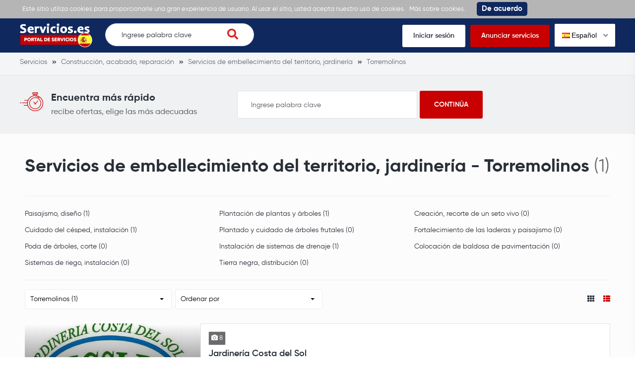

--- FILE ---
content_type: text/html; charset=UTF-8
request_url: https://servicios.es/servicios-de-embellecimiento-del-territorio-jardineria/torremolinos
body_size: 7787
content:
<!DOCTYPE html>
<html xmlns="http://www.w3.org/1999/xhtml" lang="es-ES" data-lang="es">
<head>
<meta charset="utf-8" />
<!--
!
! .d8888b   .d88b.  .d88888 888    888 888 .d8888b 888 .d88b.   .d8888b       .d88b.  .d8888b
! 88K      d88  88b d88     888    888 888 88K     888 d88""88b 88K          d88  88b 88K
! "Y8888b. 8888888  888     888    888 888 88K     888 888  888 "Y8888b.     8888888  "Y8888b.
!     X88  Y88      888     .88b  d88. 888 88K     888 Y88..88P      X88 d8b Y88           X88
!  88888P' "Y88888  888       Y8888P   888 'd8888P 888  "Y88P"  88888P'  Y8P "Y88888   88888P'
!
! ¿Eres programador? Coloque su anuncio aqu: https://servicios.es//programador	
-->
<title>Servicios de embellecimiento del territorio, jardinería Torremolinos los mejores anuncios en España - Servicios.es</title>
<meta name="description" content="Servicios de embellecimiento del territorio, jardinería Torremolinos. Servicios.es - anuncios recientes sobre Servicios de embellecimiento del territorio, jardinería.">
<meta name="viewport" content="width=device-width, initial-scale=1">
<meta property="fb:app_id" content="487093208554187" />
<meta property="og:image" content="https://s.servicios.es/images/og-logo.png">
<meta property="og:image:width" content="1200" />
<meta property="og:image:height" content="630" />
<meta property="og:title" content="Servicios de embellecimiento del territorio, jardinería Torremolinos los mejores anuncios en España - Servicios.es" />
<meta property="og:type" content="website" />
<meta property="og:description" content="Servicios de embellecimiento del territorio, jardinería Torremolinos. Servicios.es - anuncios recientes sobre Servicios de embellecimiento del territorio, jardinería." />
<meta property="og:url" content="https://servicios.es/servicios-de-embellecimiento-del-territorio-jardineria/torremolinos">
<link rel="icon" href="https://s.servicios.es/images/favicon.ico" type="image/x-icon" />
<link rel="icon" href="https://s.servicios.es/images/favicon.png" type="image/png" />
<link rel="apple-touch-icon" href="https://s.servicios.es/images/iphone.png">
<link rel="apple-touch-icon" sizes="120x120" href="https://s.servicios.es/images/iphone-retina.png">
<link rel="apple-touch-icon" sizes="76x76" href="https://s.servicios.es/images/ipad.png">
<link rel="apple-touch-icon" sizes="152x152" href="https://s.servicios.es/images/ipad-retina.png">
<link rel="stylesheet" type="text/css" href="https://s.servicios.es/flags/flags.css" />
<link rel="stylesheet" type="text/css" href="https://s.servicios.es/css/iealert/style.css" />
<link rel="stylesheet" type="text/css" href="https://s.servicios.es/css/fontawesome-all.min.css" />
<link rel="stylesheet" type="text/css" href="https://s.servicios.es/css/slick.css" />
<link rel="stylesheet" type="text/css" href="https://s.servicios.es/css/slick-theme.css" />
<link rel="stylesheet" type="text/css" href="https://s.servicios.es/css/jquery.fancybox.css" />
<link rel="stylesheet" type="text/css" href="https://s.servicios.es/libs/select2/select2.min.css" />
<link rel="stylesheet" type="text/css" href="https://s.servicios.es/style.css?v=1769501454" />
<link rel="stylesheet" type="text/css" href="https://s.servicios.es/custom.css?v=1769501454" />
<link rel="stylesheet" type="text/css" href="https://s.servicios.es/fonts.css" />
<link type="text/css" rel="stylesheet" id="arrowchat_css" media="all" href="https://c.servicios.es/external.php?type=css" charset="utf-8" />
<!--[if IE]>
<script src="http://html5shiv.googlecode.com/svn/trunk/html5.js"></script>
<![endif]-->
<link rel="dns-prefetch" href="//fonts.googleapis.com">
<link rel="dns-prefetch" href="//apis.google.com">
<link rel="dns-prefetch" href="//google-analytics.com">
<link rel="dns-prefetch" href="//www.google-analytics.com">
<link rel="dns-prefetch" href="//connect.facebook.net">
<script type="text/javascript">baseHref = 'https://servicios.es';</script>
<script type="text/javascript">imgDomain = 'https://i.servicios.es';</script>
<script type="text/javascript">cssDomain = 'https://s.servicios.es';</script>
<script type="text/javascript">isMobile = '0';</script>
<script>window.fbAsyncInit = function() {FB.init({appId:'487093208554187',autoLogAppEvents:true,xfbml:true,version:'v5.0'});};</script>
<script async defer src="https://connect.facebook.net/en_US/sdk.js"></script>
<script async src="https://www.googletagmanager.com/gtag/js?id=UA-155658976-1"></script>
<script>window.dataLayer = window.dataLayer || []; function gtag(){dataLayer.push(arguments);} gtag('js', new Date()); gtag('config', 'UA-155658976-1');</script>
</head>
<body>
<div class="cookies-policy">
<div class="container">
<div class="cookies-content">
Este sitio utiliza cookies para proporcionarle una gran experiencia de usuario. Al usar el sitio, usted acepta nuestro uso de cookies. <a href="https://servicios.es/privacidad" target="_blank">Más sobre cookies.</a> <div class="cookies-close">De acuerdo</div>
</div>
</div>
</div>		
<header>
<div class="top-wrap">
<div class="container">
<div class="top clearfix">
<div class="logo">
<a href="https://servicios.es/"><img src="https://s.servicios.es/images/logo.png" alt=""></a>
</div>
<div class="search-wrap desktop">
<form class="search-form" action="https://servicios.es/buscar">
<input name="q" type="text" placeholder="Ingrese palabra clave" id="t-search-i" value="" />
<button type="submit" class="search-submit"><i class="fas fa-search"></i></button>
</form>
</div>
<div class="buttons">
<ul>
<li><a href="https://servicios.es/iniciar-sesion">Iniciar sesión</a></li>
<li class="highlight"><a href="https://servicios.es/registrarse">Anunciar servicios</a></li>
<li>
<div class="switch-lang">
<div class="current-lang"><img class="lang-flag flag flag-es" src="https://s.servicios.es/s.gif"/> Español <i class="fas fa-angle-down"></i></div>
<div class="lang-dropdown">
<div class="selecting-lang"><a href="https://services24.es" target="_blank" rel="nofollow"><img class="lang-flag flag flag-en" src="https://s.servicios.es/s.gif"/> Inglés</a></div>
<div class="selecting-lang"><a href="https://servicios24.ru" target="_blank" rel="nofollow"><img class="lang-flag flag flag-ru" src="https://s.servicios.es/s.gif"/> Ruso</a></div>
<div class="selecting-lang"><a href="https://servicios.es" target="_blank" rel="nofollow"><img class="lang-flag flag flag-es" src="https://s.servicios.es/s.gif"/> Español</a></div>
</div>
</div>
</li>
</ul>
</div>
<div class="burger">
<div class="switch-lang mobile"> 
<div class="current-lang"><a data-fancybox data-src="#language-switcher" href="javascript:;"><img class="lang-flag flag flag-es" src="https://s.servicios.es/s.gif"/></a></div>
</div>
<a href="#menu-open" class="menu-toggle">
<span class="button-menu-line button-menu-line--1"></span>
<span class="button-menu-line button-menu-line--2"></span>
<span class="button-menu-line button-menu-line--3"></span>
</a>
</div>
</div>
</div>
</div>
<!-- mobile menu -->
<div id="menu-open" class="menu-overlay">
<div class="mobile-overlay"></div>
<div class="menu-content">
<div class="menu-logo">
<a href="https://servicios.es/">
<img src="https://s.servicios.es/images/logo.png" alt="">
</a>
</div>
<nav class="mobile-menu">
<ul>
<li><a href="https://servicios.es/iniciar-sesion">Iniciar sesión</a></li>
<li><a href="https://servicios.es/registrarse">Anunciar servicios</a></li>
<li><a href="javascript:;">Búsqueda de servicios</a></li>
<li><a href="https://servicios.es/recibir-ofertas">Recibir ofertas</a></li>
<li><a href="https://servicios.es/preguntar-a-profesionales">Preguntar a profesionales</a></li>
<li><a href="https://servicios.es/ver-muestras">Ver muestras</a></li>
</ul>
</nav>
</div>
</div>
<!-- /mobile menu -->
</header>
<div style="display: none;" id="language-switcher">
<ul>
<li><a href="https://services24.es" target="_blank" rel="nofollow"><img class="lang-flag flag flag-en" src="https://s.servicios.es/s.gif"/> Inglés</a></li>
<li><a href="https://servicios24.ru" target="_blank"r el="nofollow"><img class="lang-flag flag flag-ru" src="https://s.servicios.es/s.gif"/> Ruso</a></li>
<li><a href="https://servicios.es" target="_blank" rel="nofollow"><img class="lang-flag flag flag-es" src="https://s.servicios.es/s.gif"/> Español</a></li>
</ul>
</div>
<div style="display: none;" id="account-menu">
<ul>
<li><a href="https://servicios.es/mi-cuenta"><i class="fas fa-user-alt"></i> Mi cuenta</a></li>
<li><a href="https://servicios.es/ajustes"><i class="fas fa-cog"></i> Ajustes</a></li>
<li><a href="https://servicios.es/mis-paginas"><i class="fas fa-star"></i> Mis páginas</a></li>
<li><a href="https://servicios.es/crear-una-pagina"><i class="fas fa-plus"></i> Crear una página</a></li>
<li><a href="https://servicios.es/mi-saldo"><i class="fas fa-euro-sign"></i> Mi saldo -  &euro;</a></li>
<li><a href="javascript:custom.logout();"><i class="fas fa-sign-out-alt"></i> Salir</a></li>
</ul>
</div>															
<div class="inner-pg category-pg simple">
<div class="breadcrumbs">
<div class="container">
<ul vocab="http://schema.org/" typeof="BreadcrumbList">
<li property="itemListElement" typeof="ListItem">
<a property="item" typeof="WebPage" href="https://servicios.es" title="Servicios"><span property="name">Servicios</span></a>
<meta property="position" content="1">
</li>
<li property="itemListElement" typeof="ListItem">
<a property="item" typeof="WebPage" href="https://servicios.es/construccion-acabado-reparacion" title="Construcción, acabado, reparación"><span property="name">Construcción, acabado, reparación</span></a>
<meta property="position" content="2">
</li>
<li property="itemListElement" typeof="ListItem">
<a property="item" typeof="WebPage" href="https://servicios.es/servicios-de-embellecimiento-del-territorio-jardineria" title="Servicios de embellecimiento del territorio, jardinería"><span property="name">Servicios de embellecimiento del territorio, jardinería</span></a>
<meta property="position" content="3">
</li>
<li property="itemListElement" typeof="ListItem">
<a property="item" typeof="WebPage" href="https://servicios.es/servicios-de-embellecimiento-del-territorio-jardineria/torremolinos" title="Torremolinos"><span property="name">Torremolinos</span></a>
<meta property="position" content="4">
</li>
</ul>
</div>
</div>	
<div class="find-it">
<div class="container">
<div class="content">
<div class="wrap-left">
<div class="icon">
<img src="https://s.servicios.es/images/timer.png" alt="">
</div>
<div class="text">
<div class="h4">Encuentra más rápido</div>
<p>recibe ofertas, elige las más adecuadas</p>
</div>
</div>
<div class="wrap-right">
<form action="https://servicios.es/buscar">
<input name="q" type="text" placeholder="Ingrese palabra clave" value="" />
<input type="submit" value="Continúa">
</form>
</div>
</div>
</div>
</div>  
<div class="category-wrap">
<div class="container">
<div class="cell x12">
<div class="heading">
<div class="h1"><h1>Servicios de embellecimiento del territorio, jardinería - Torremolinos</h1> <span>(1)</span></div>
</div>
<div class="subcategories desktop">
<ul>
<li><a href="https://servicios.es/paisajismo-diseno/torremolinos" title="Paisajismo, diseño">Paisajismo, diseño (1)</a></li>
<li><a href="https://servicios.es/plantacion-de-plantas-y-arboles/torremolinos" title="Plantación de plantas y árboles">Plantación de plantas y árboles (1)</a></li>
<li><a href="https://servicios.es/creacion-recorte-de-un-seto-vivo/torremolinos" title="Creación, recorte de un seto vivo">Creación, recorte de un seto vivo (0)</a></li>
<li><a href="https://servicios.es/cuidado-del-cesped-instalacion/torremolinos" title="Cuidado del césped, instalación">Cuidado del césped, instalación (1)</a></li>
<li><a href="https://servicios.es/plantado-y-cuidado-de-arboles-frutales/torremolinos" title="Plantado y cuidado de árboles frutales">Plantado y cuidado de árboles frutales (0)</a></li>
<li><a href="https://servicios.es/fortalecimiento-de-las-laderas-y-paisajismo/torremolinos" title="Fortalecimiento de las laderas y paisajismo">Fortalecimiento de las laderas y paisajismo (0)</a></li>
<li><a href="https://servicios.es/poda-de-arboles-corte/torremolinos" title="Poda de árboles, corte">Poda de árboles, corte (0)</a></li>
<li><a href="https://servicios.es/instalacion-de-sistemas-de-drenaje/torremolinos" title="Instalación de sistemas de drenaje">Instalación de sistemas de drenaje (1)</a></li>
<li><a href="https://servicios.es/colocacion-de-baldosa-de-pavimentacion-/torremolinos" title="Colocación de baldosa de pavimentación ">Colocación de baldosa de pavimentación  (0)</a></li>
<li><a href="https://servicios.es/sistemas-de-riego-instalacion/torremolinos" title="Sistemas de riego, instalación">Sistemas de riego, instalación (0)</a></li>
<li><a href="https://servicios.es/terra-negra-distribucion/torremolinos" title="Tierra negra, distribución">Tierra negra, distribución (0)</a></li>
</ul>
</div>
</div>
<div class="clear"></div>
<div class="cell x12">
<div class="mobile">
<div class="filters">
<div class="filter">
<select name="filter-category" id="filter-category">
<option value="https://servicios.es/paisajismo-diseno/torremolinos">Paisajismo, diseño (1)</option>
<option value="https://servicios.es/plantacion-de-plantas-y-arboles/torremolinos">Plantación de plantas y árboles (1)</option>
<option value="https://servicios.es/creacion-recorte-de-un-seto-vivo/torremolinos">Creación, recorte de un seto vivo (0)</option>
<option value="https://servicios.es/cuidado-del-cesped-instalacion/torremolinos">Cuidado del césped, instalación (1)</option>
<option value="https://servicios.es/plantado-y-cuidado-de-arboles-frutales/torremolinos">Plantado y cuidado de árboles frutales (0)</option>
<option value="https://servicios.es/fortalecimiento-de-las-laderas-y-paisajismo/torremolinos">Fortalecimiento de las laderas y paisajismo (0)</option>
<option value="https://servicios.es/poda-de-arboles-corte/torremolinos">Poda de árboles, corte (0)</option>
<option value="https://servicios.es/instalacion-de-sistemas-de-drenaje/torremolinos">Instalación de sistemas de drenaje (1)</option>
<option value="https://servicios.es/colocacion-de-baldosa-de-pavimentacion-/torremolinos">Colocación de baldosa de pavimentación  (0)</option>
<option value="https://servicios.es/sistemas-de-riego-instalacion/torremolinos">Sistemas de riego, instalación (0)</option>
<option value="https://servicios.es/terra-negra-distribucion/torremolinos">Tierra negra, distribución (0)</option>
</select>
</div>
</div>
</div>
<div class="filters">
<div class="filter">
<select name="filter-city" id="filter-city">
<option value="https://servicios.es/servicios-de-embellecimiento-del-territorio-jardineria">Todas las ciudades</option>
<option value="https://servicios.es/servicios-de-embellecimiento-del-territorio-jardineria/marbella">Marbella (4)</option>
<option value="https://servicios.es/servicios-de-embellecimiento-del-territorio-jardineria/malaga">Málaga (1)</option>
<option value="https://servicios.es/servicios-de-embellecimiento-del-territorio-jardineria/oviedo">Oviedo (1)</option>
<option value="https://servicios.es/servicios-de-embellecimiento-del-territorio-jardineria/las-palmas-de-gran-canaria">Las Palmas de Gran Canaria (1)</option>
<option value="https://servicios.es/servicios-de-embellecimiento-del-territorio-jardineria/barcelona">Barcelona (1)</option>
<option value="https://servicios.es/servicios-de-embellecimiento-del-territorio-jardineria/madrid">Madrid (1)</option>
<option value="https://servicios.es/servicios-de-embellecimiento-del-territorio-jardineria/murcia">Murcia (1)</option>
<option value="https://servicios.es/servicios-de-embellecimiento-del-territorio-jardineria/seville">Seville (1)</option>
<option value="https://servicios.es/servicios-de-embellecimiento-del-territorio-jardineria/marratxi">Marratxí (1)</option>
<option value="https://servicios.es/servicios-de-embellecimiento-del-territorio-jardineria/alicante">Alicante (1)</option>
<option value="https://servicios.es/servicios-de-embellecimiento-del-territorio-jardineria/granada">Granada (1)</option>
<option value="https://servicios.es/servicios-de-embellecimiento-del-territorio-jardineria/alhaurin-de-la-torre">Alhaurín de la Torre (1)</option>
<option value="https://servicios.es/servicios-de-embellecimiento-del-territorio-jardineria/torremolinos" selected>Torremolinos (1)</option>
</select>
</div>
<div class="filter">
<select name="filter-sort" id="filter-sort">
<option value="0" selected>Ordenar por</option>
<option value="1">Tarifa mínima por hora</option>
<option value="2">Tarifa máxima por hora</option>
<option value="3">Mayor numero de recomendaciones</option>
<option value="4">La mayor experiencia</option>
<option value="5">Mayor número de muestras</option>
</select>
</div>
<div class="filter layout">
<a href="javascript:;" class="layout-trigger" data-value="th"><i class="fas fa-th"></i></a>
<a href="javascript:;" class="layout-trigger active" data-value="thlist"><i class="fas fa-th-list"></i></a>
</div>
</div>				
<div class="boxes mm" id="th">
<div class="cell x3">
<div class="box">
<div class="image" style="background-image: url(https://i.servicios.es/gallery/808/2_qzlhle5jj5x8ukwde0bf0wpund70jpda.jpg);">
<div class="overlay"></div>
<a href="https://servicios.es/jardineria-costa-del-sol-hvkig1ij"></a>
<div class="title"><span>Jardinería Costa del Sol</span></div>
</div>
<div class="info">
<div class="labels">
<div class="label"><span><i class="fas fa-camera"></i> 8</span></div>								</div>
<div class="title">
<div class="h2"><a href="https://servicios.es/jardineria-costa-del-sol-hvkig1ij">Jardinería Costa del Sol</a></div>
<div></div>
</div>
<div class="creator">
<div class="avatar" style="background-image: url(https://i.servicios.es/profile/ckjftoicp0hevnvpfknznzdwkkwyl1uc.jpg);">
<div class="verified"><i class="fas fa-check"></i></div>
</div>
<div class="infos">
<div class="author"><span>Jardinería Costa del Sol LR</span><br /><em title="Español" class="flag flag-es"></em></div>
</div>
</div>
<div class="creator creator2">
<div class="infos">
<div class="details">
<div class="location"><span><i class="fas fa-map-marker-alt"></i> Torremolinos</span></div>
<div class="time"><span><i class="fas fa-clock"></i> hace 5 año(s)</span></div>
</div>
</div>
</div>
</div>
</div>						</div>
<div class="clear"></div>
</div>
<div class="boxes list active" id="thlist">
<div class="box">
<div class="image" style="background-image: url(https://i.servicios.es/gallery/808/2_qzlhle5jj5x8ukwde0bf0wpund70jpda.jpg);">
<div class="overlay"></div>
<a href="https://servicios.es/jardineria-costa-del-sol-hvkig1ij"></a>
<div class="title"><span>Jardinería Costa del Sol</span></div>
</div>
<div class="info">
<div class="labels">
<div class="label"><span><i class="fas fa-camera"></i> 8</span></div>								</div>
<div class="title">
<div class="h2"><a href="https://servicios.es/jardineria-costa-del-sol-hvkig1ij">Jardinería Costa del Sol</a></div>
<div>Mantenimientos de jardines, piscinas, limpieza e integral.
Empresa de ámbito nacional (Málaga, Benalmádena, Estepona, Marbella, Torremolinos, Mijas...)</div>
</div>
<div class="creator">
<div class="avatar" style="background-image: url(https://i.servicios.es/profile/ckjftoicp0hevnvpfknznzdwkkwyl1uc.jpg);">
<div class="verified"><i class="fas fa-check"></i></div>
</div>
<div class="infos">
<div class="author"><span>Jardinería Costa del Sol LR</span><br /><em title="Español" class="flag flag-es"></em></div>
</div>
</div>
<div class="creator creator2">
<div class="infos">
<div class="details">
<div class="location"><span><i class="fas fa-map-marker-alt"></i> Torremolinos</span></div>
<div class="time"><span><i class="fas fa-clock"></i> hace 5 año(s)</span></div>
</div>
</div>
</div>
</div>
</div>										<div class="clear"></div>
</div>
</div>
</div>
<div class="all-categories categories-boxes">
<div class="container">
<div class="cell x12 boxes">
<div class="row">
<div class="col_33">
<div class="box">
<div class="list">
<div class="h2">Ciudades populares</div>
<li><div class="h3"><a href="https://servicios.es/servicios-de-embellecimiento-del-territorio-jardineria/madrid" title="Servicios de embellecimiento del territorio, jardinería / Madrid">Servicios de embellecimiento del territorio, jardinería <strong>Madrid</strong></a></div><li>
<li><div class="h3"><a href="https://servicios.es/servicios-de-embellecimiento-del-territorio-jardineria/malaga" title="Servicios de embellecimiento del territorio, jardinería / Málaga">Servicios de embellecimiento del territorio, jardinería <strong>Málaga</strong></a></div><li>
<li><div class="h3"><a href="https://servicios.es/servicios-de-embellecimiento-del-territorio-jardineria/valencia" title="Servicios de embellecimiento del territorio, jardinería / Valencia">Servicios de embellecimiento del territorio, jardinería <strong>Valencia</strong></a></div><li>
<li><div class="h3"><a href="https://servicios.es/servicios-de-embellecimiento-del-territorio-jardineria/barcelona" title="Servicios de embellecimiento del territorio, jardinería / Barcelona">Servicios de embellecimiento del territorio, jardinería <strong>Barcelona</strong></a></div><li>
<li><div class="h3"><a href="https://servicios.es/servicios-de-embellecimiento-del-territorio-jardineria/seville" title="Servicios de embellecimiento del territorio, jardinería / Seville">Servicios de embellecimiento del territorio, jardinería <strong>Seville</strong></a></div><li>
<li><div class="h3"><a href="https://servicios.es/servicios-de-embellecimiento-del-territorio-jardineria/murcia" title="Servicios de embellecimiento del territorio, jardinería / Murcia">Servicios de embellecimiento del territorio, jardinería <strong>Murcia</strong></a></div><li>
<li><div class="h3"><a href="https://servicios.es/servicios-de-embellecimiento-del-territorio-jardineria/bilbao" title="Servicios de embellecimiento del territorio, jardinería / Bilbao">Servicios de embellecimiento del territorio, jardinería <strong>Bilbao</strong></a></div><li>
</div>
</div>
</div>
<div class="col_33">
<div class="box">
<div class="list">
<div class="h2">Paquetes de servicios</div>
<ul>
<li><div class="h3"><a href="https://servicios.es/alquiler-de-coches" title="Alquiler de coches">Alquiler de coches</a></div><li>
<li><div class="h3"><a href="https://servicios.es/excursiones-guias" title="Excursiones, guías">Excursiones, guías</a></div><li>
<li><div class="h3"><a href="https://servicios.es/creacion-de-sitios-web" title="Creación de sitios web">Creación de sitios web</a></div><li>
<li><div class="h3"><a href="https://servicios.es/diversion-para-ninos" title="Diversión para niños">Diversión para niños</a></div><li>
<li><div class="h3"><a href="https://servicios.es/servicios-de-boda/fotografos-de-boda" title="Fotógrafos de boda">Fotógrafos de boda</a></div><li>
<li><div class="h3"><a href="https://servicios.es/servicios-de-boda/extension-de-pestanas" title="Extensión de pestañas">Extensión de pestañas</a></div><li>
<li><div class="h3"><a href="https://servicios.es/disenador-de-interiores" title="Diseñador de interiores">Diseñador de interiores</a></div><li>
<li><div class="h3"><a href="https://servicios.es/servicios-de-boda/estudios-de-fotografia" title="Estudios fotográfico">Estudios fotográfico</a></div><li>
<li><div class="h3"><a href="https://servicios.es/limpieza-de-apartamentos" title="Limpieza de apartamentos">Limpieza de apartamentos</a></div><li>
<li><div class="h3"><a href="https://servicios.es/servicios-legales" title="Servicios legales">Servicios legales</a></div><li>
<li><div class="h3"><a href="https://servicios.es/fontanero-a-domicilio" title="Fontanero a domicilio">Fontanero a domicilio</a></div><li>
<li><div class="h3"><a href="https://servicios.es/servicios-de-contabilidad" title="Servicios de contabilidad">Servicios de contabilidad</a></div><li>
</ul>
</div>
</div>
</div>
<div class="col_33">
<div class="box">
<div class="list">
<div class="h2">Todas las categorias</div>
<ul>
<li><div class="h3"><a href="https://servicios.es/trabajos-de-construccion/torremolinos" title="Trabajos de construcción">Trabajos de construcción <strong>Torremolinos</strong></a></div><li>
<li><div class="h3"><a href="https://servicios.es/acabado-interior-reformas/torremolinos" title="Acabado interior, reformas">Acabado interior, reformas <strong>Torremolinos</strong></a></div><li>
<li><div class="h3"><a href="https://servicios.es/fontaneros-trabajos-de-fontaneria/torremolinos" title="Fontaneros, trabajos de fontanería">Fontaneros, trabajos de fontanería <strong>Torremolinos</strong></a></div><li>
<li><div class="h3"><a href="https://servicios.es/electricista-trabajos-electricos/torremolinos" title="Electricista, trabajos electricos">Electricista, trabajos electricos <strong>Torremolinos</strong></a></div><li>
<li><div class="h3"><a href="https://servicios.es/arquitecto-diseno/torremolinos" title="Arquitecto, diseño">Arquitecto, diseño <strong>Torremolinos</strong></a></div><li>
<li><div class="h3"><a href="https://servicios.es/equipo-de-construccion/torremolinos" title="Equipo de construcción">Equipo de construcción <strong>Torremolinos</strong></a></div><li>
<li><div class="h3"><a href="https://servicios.es/servicios-de-embellecimiento-del-territorio-jardineria/torremolinos" title="Servicios de embellecimiento del territorio, jardinería">Servicios de embellecimiento del territorio, jardinería <strong>Torremolinos</strong></a></div><li>
<li><div class="h3"><a href="https://servicios.es/carpinteria-carpintero/torremolinos" title="Carpintería, carpintero">Carpintería, carpintero <strong>Torremolinos</strong></a></div><li>
<li><div class="h3"><a href="https://servicios.es/productos-de-metal-soldador/torremolinos" title="Productos de metal, soldador">Productos de metal, soldador <strong>Torremolinos</strong></a></div><li>
<li><div class="h3"><a href="https://servicios.es/agrimensor-y-topografo/torremolinos" title="Agrimensor y Topógrafo">Agrimensor y Topógrafo <strong>Torremolinos</strong></a></div><li>
<li><div class="h3"><a href="https://servicios.es/ventilacion-sistemas-de-ventilacion/torremolinos" title="Ventilación, sistemas de ventilación">Ventilación, sistemas de ventilación <strong>Torremolinos</strong></a></div><li>
<li><div class="h3"><a href="https://servicios.es/trabajos-de-tierra-nivelacion-de-parcela/torremolinos" title="Trabajos de tierra, nivelación de parcela">Trabajos de tierra, nivelación de parcela <strong>Torremolinos</strong></a></div><li>
<li><div class="h3"><a href="https://servicios.es/aislamiento-termico/torremolinos" title="Aislamiento térmico">Aislamiento térmico <strong>Torremolinos</strong></a></div><li>
<li><div class="h3"><a href="https://servicios.es/ventanas-puertas-fabricacion-instalacion/torremolinos" title="Ventanas, puertas: fabricación, instalación">Ventanas, puertas: fabricación, instalación <strong>Torremolinos</strong></a></div><li>
<li><div class="h3"><a href="https://servicios.es/alarma-camaras-sistemas-de-seguridad/torremolinos" title="Alarma, cámaras, sistemas de seguridad">Alarma, cámaras, sistemas de seguridad <strong>Torremolinos</strong></a></div><li>
<li><div class="h3"><a href="https://servicios.es/geodesta/torremolinos" title="Geodesta">Geodesta <strong>Torremolinos</strong></a></div><li>
<li><div class="h3"><a href="https://servicios.es/herreros-herreria/torremolinos" title="Herreros, herrería">Herreros, herrería <strong>Torremolinos</strong></a></div><li>
<li><div class="h3"><a href="https://servicios.es/persianas-persianas-enrollables-persianas-romanas/torremolinos" title="Persianas, persianas enrollables, persianas romanas">Persianas, persianas enrollables, persianas romanas <strong>Torremolinos</strong></a></div><li>
<li><div class="h3"><a href="https://servicios.es/alquiler-de-maquinaria-de-construccion/torremolinos" title="Alquiler de maquinaria de construcción">Alquiler de maquinaria de construcción <strong>Torremolinos</strong></a></div><li>
<li><div class="h3"><a href="https://servicios.es/tasador-calculo-de-estimaciones/torremolinos" title="Tasador: cálculo de estimaciones">Tasador: cálculo de estimaciones <strong>Torremolinos</strong></a></div><li>
<li><div class="h3"><a href="https://servicios.es/constructor-de-edificios-de-gran-altura/torremolinos" title="Constructor de edificios de gran altura">Constructor de edificios de gran altura <strong>Torremolinos</strong></a></div><li>
<li><div class="h3"><a href="https://servicios.es/gestion-de-proyectos-de-construccion/torremolinos" title="Gestión de proyectos de construcción">Gestión de proyectos de construcción <strong>Torremolinos</strong></a></div><li>
<li><div class="h3"><a href="https://servicios.es/albanileria-chimeneas-al-aire-libre-vallas/torremolinos" title="Albañilería, chimeneas al aire libre, vallas">Albañilería, chimeneas al aire libre, vallas <strong>Torremolinos</strong></a></div><li>
<li><div class="h3"><a href="https://servicios.es/pegamento-de-la-pelicula/torremolinos" title="Pegamento de la película">Pegamento de la película <strong>Torremolinos</strong></a></div><li>
<li><div class="h3"><a href="https://servicios.es/trabajos-de-hormigon-hormigonado/torremolinos" title="Trabajos de hormigon, hormigonado">Trabajos de hormigon, hormigonado <strong>Torremolinos</strong></a></div><li>
<li><div class="h3"><a href="https://servicios.es/estructuras-de-vidrio-instalacion/torremolinos" title="Estructuras de vidrio, instalación">Estructuras de vidrio, instalación <strong>Torremolinos</strong></a></div><li>
<li><div class="h3"><a href="https://servicios.es/demolicion-y-desmontaje/torremolinos" title="Demolición y desmontaje">Demolición y desmontaje <strong>Torremolinos</strong></a></div><li>
<li><div class="h3"><a href="https://servicios.es/consultor-de-documentacion-de-construccion/torremolinos" title="Consultor de documentación de construcción">Consultor de documentación de construcción <strong>Torremolinos</strong></a></div><li>
<li><div class="h3"><a href="https://servicios.es/ingeniero/torremolinos" title="Ingeniero">Ingeniero <strong>Torremolinos</strong></a></div><li>
<li><div class="h3"><a href="https://servicios.es/productos-de-madera/torremolinos" title="Productos de madera">Productos de madera <strong>Torremolinos</strong></a></div><li>
<li><div class="h3"><a href="https://servicios.es/filtros-de-agua-instalacion-reemplazo/torremolinos" title="Filtros de agua: instalación, reemplazo">Filtros de agua: instalación, reemplazo <strong>Torremolinos</strong></a></div><li>
<li><div class="h3"><a href="https://servicios.es/organizador-de-proyectos-y-documentos/torremolinos" title="Organizador de proyectos y documentos">Organizador de proyectos y documentos <strong>Torremolinos</strong></a></div><li>
<li><div class="h3"><a href="https://servicios.es/ingeniero-electronico/torremolinos" title="Ingeniero electrónico">Ingeniero electrónico <strong>Torremolinos</strong></a></div><li>
<li><div class="h3"><a href="https://servicios.es/fabricante-de-materiales-de-construccion/torremolinos" title="Fabricante de materiales de construcción">Fabricante de materiales de construcción <strong>Torremolinos</strong></a></div><li>
<li><div class="h3"><a href="https://servicios.es/chorro-de-arena-pintura/torremolinos" title="Chorro de arena, pintura">Chorro de arena, pintura <strong>Torremolinos</strong></a></div><li>
<li><div class="h3"><a href="https://servicios.es/limpieza-con-chorro-de-arena/torremolinos" title="Limpieza con chorro de arena">Limpieza con chorro de arena <strong>Torremolinos</strong></a></div><li>
<li><div class="h3"><a href="https://servicios.es/recoleccion-de-basura-construccion-etc/torremolinos" title="Recolección de basura: construcción, etc.">Recolección de basura: construcción, etc. <strong>Torremolinos</strong></a></div><li>
<li><div class="h3"><a href="https://servicios.es/alquiler-de-herramientas/torremolinos" title="Alquiler de herramientas">Alquiler de herramientas <strong>Torremolinos</strong></a></div><li>
<li><div class="h3"><a href="https://servicios.es/arqueologo/torremolinos" title="Arqueólogo">Arqueólogo <strong>Torremolinos</strong></a></div><li>
<li><div class="h3"><a href="https://servicios.es/vidrio-corte-de-espejos-reemplazo/torremolinos" title="Vidrio, corte de espejos, reemplazo">Vidrio, corte de espejos, reemplazo <strong>Torremolinos</strong></a></div><li>
<li><div class="h3"><a href="https://servicios.es/trabajos-tecnicos-subacuaticos/torremolinos" title="Trabajos técnicos subacuáticos">Trabajos técnicos subacuáticos <strong>Torremolinos</strong></a></div><li>
<li><div class="h3"><a href="https://servicios.es/maestro-de-afilado-de-herramientas/torremolinos" title="Maestro de afilado de herramientas">Maestro de afilado de herramientas <strong>Torremolinos</strong></a></div><li>
<li><div class="h3"><a href="https://servicios.es/especialista-en-seguridad-contra-incendios/torremolinos" title="Especialista en seguridad contra incendios">Especialista en seguridad contra incendios <strong>Torremolinos</strong></a></div><li>
<li><div class="h3"><a href="https://servicios.es/contratista/torremolinos" title="Contratista">Contratista <strong>Torremolinos</strong></a></div><li>
<li><div class="h3"><a href="https://servicios.es/instalacion-de-jacuzzi-piscinas-y-su-mantenimiento/torremolinos" title="Instalación de jacuzzi, piscinas y su mantenimiento">Instalación de jacuzzi, piscinas y su mantenimiento <strong>Torremolinos</strong></a></div><li>
<li><div class="h3"><a href="https://servicios.es/puertas-de-garaje-automatica-/torremolinos" title="Puertas de garaje, automática">Puertas de garaje, automática <strong>Torremolinos</strong></a></div><li>
<li><div class="h3"><a href="https://servicios.es/capataz/torremolinos" title="Capataz">Capataz <strong>Torremolinos</strong></a></div><li>
<li><div class="h3"><a href="https://servicios.es/materiales-de-construccion-a-granel/torremolinos" title="Materiales de construcción a granel">Materiales de construcción a granel <strong>Torremolinos</strong></a></div><li>
<li><div class="h3"><a href="https://servicios.es/banos-instalacion-de-saunas/torremolinos" title="Baños, instalación de saunas">Baños, instalación de saunas <strong>Torremolinos</strong></a></div><li>
<li><div class="h3"><a href="https://servicios.es/energia-alternativa/torremolinos" title="Energía alternativa">Energía alternativa <strong>Torremolinos</strong></a></div><li>
<li><div class="h3"><a href="https://servicios.es/pozos-de-agua/torremolinos" title="Pozos de agua">Pozos de agua <strong>Torremolinos</strong></a></div><li>
<li><div class="h3"><a href="https://servicios.es/tornero-fresador/torremolinos" title="Tornero, fresador">Tornero, fresador <strong>Torremolinos</strong></a></div><li>
<li><div class="h3"><a href="https://servicios.es/ecologo/torremolinos" title="Ecólogo">Ecólogo <strong>Torremolinos</strong></a></div><li>
<li><div class="h3"><a href="https://servicios.es/venta-de-parquet/torremolinos" title="Venta de parquet">Venta de parquet <strong>Torremolinos</strong></a></div><li>
<li><div class="h3"><a href="https://servicios.es/instalador-de-equipos-de-telecomunicaciones/torremolinos" title="Instalador de equipos de telecomunicaciones">Instalador de equipos de telecomunicaciones <strong>Torremolinos</strong></a></div><li>
<li><div class="h3"><a href="https://servicios.es/pararrayos-puesta-a-tierra/torremolinos" title="Pararrayos, puesta a tierra">Pararrayos, puesta a tierra <strong>Torremolinos</strong></a></div><li>
<li><div class="h3"><a href="https://servicios.es/especialista-en-termografia/torremolinos" title="Especialista en termografía">Especialista en termografía <strong>Torremolinos</strong></a></div><li>
<li><div class="h3"><a href="https://servicios.es/maestro-de-marcos/torremolinos" title="Maestro de marcos">Maestro de marcos <strong>Torremolinos</strong></a></div><li>
<li><div class="h3"><a href="https://servicios.es/estudios-geologicos/torremolinos" title="Estudios geológicos">Estudios geológicos <strong>Torremolinos</strong></a></div><li>
<li><div class="h3"><a href="https://servicios.es/gestion-y-administracion-de-comunidad/torremolinos" title="Gestión y administración de comunidad">Gestión y administración de comunidad <strong>Torremolinos</strong></a></div><li>
</ul>
</div>
</div>
</div>
</div>
</div>
<div class="clear"></div>
</div>
</div>		
<div class="searches">
<div class="container">
<div class="cell x12">
<div class="heading">
<div class="h2">Búsquedas populares:</div>
</div>
<div class="content">
<ul>
<li><a href="https://servicios.es/alquiler-de-coches">Alquiler de coches</a></li>
<li><a href="https://servicios.es/excursiones-guias">Excursiones, guías</a></li>
<li><a href="https://servicios.es/creacion-de-sitios-web">Creación de sitios web</a></li>
<li><a href="https://servicios.es/diversion-para-ninos">Diversión para niños</a></li>
<li><a href="https://servicios.es/servicios-de-boda/fotografos-de-boda">Fotógrafos de boda</a></li>
<li><a href="https://servicios.es/servicios-de-boda/extension-de-pestanas">Extensión de pestañas</a></li>
<li><a href="https://servicios.es/disenador-de-interiores">Diseñador de interiores</a></li>
<li><a href="https://servicios.es/servicios-de-boda/estudios-de-fotografia">Estudios fotográfico</a></li>
<li><a href="https://servicios.es/limpieza-de-apartamentos">Limpieza de apartamentos</a></li>
<li><a href="https://servicios.es/servicios-legales">Servicios legales</a></li>
<li><a href="https://servicios.es/fontanero-a-domicilio">Fontanero a domicilio</a></li>
<li><a href="https://servicios.es/servicios-de-contabilidad">Servicios de contabilidad</a></li>
</ul>
</div>
</div>
<div class="clear"></div>
</div>
</div>
</div>
</div>							
<footer>
<div class="top">
<div class="container">
<div class="contacts">
<ul>
<li><i class="fas fa-envelope"></i> <a href="/cdn-cgi/l/email-protection#a4cdcac2cbe4d7c1d6d2cdc7cdcbd78ac1d7"><span class="__cf_email__" data-cfemail="660f08000926150314100f050f0915480315">[email&#160;protected]</span></a></li>				</ul>
</div>
</div>
</div>
<div class="footer">
<div class="container">
<div class="cell by5 first-column">
<div class="logo">
<a href="https://servicios.es/"><img src="https://s.servicios.es/images/logo.png" alt=""></a>
</div>
<ul class="socials">
<li><a href="https://www.instagram.com" target="_blank"><i class="fab fa-instagram"></i></a></li>					<li><a href="https://www.facebook.com/Servicioses-110193597022725" target="_blank"><i class="fab fa-facebook-f"></i></a></li>									</ul>
</div>
<div class="cell by5">
<div class="widget">
<div class="h2">¿Necesitas ayuda?</div>
<ul>
<li><a href="https://servicios.es/sobre-nosotros">Sobre nosotros</a></li>
<li><a href="https://servicios.es/terminos-de-uso">Términos de uso</a></li>
<li><a href="https://servicios.es/privacidad">Privacidad</a></li>
<li><a href="https://servicios.es/contactos">Contactos</a></li>
<li><a href="https://servicios.es/preguntas-frecuentes">Preguntas frecuentes</a></li>
<li><a href="https://servicios.es/todas-las-categorias">Todas las categorias</a></li>
</ul>
</div>
</div>
<div class="cell by5">
<div class="widget">
<div class="h2">Categorías populares</div>
<ul>
<li><a href="https://servicios.es/internet-ti-">Internet, TI </a></li>
<li><a href="https://servicios.es/servicios-de-contabilidad">Servicios de contabilidad</a></li>
<li><a href="https://servicios.es/servicios-de-boda/fotografos-de-boda">Fotógrafos de boda</a></li>
<li><a href="https://servicios.es/vigilante-de-seguridad">Vigilante de seguridad</a></li>
<li><a href="https://servicios.es/servicios-de-construccion-de-viviendas/arquitectos-diseno">Arquitectos, diseño</a></li>
<li><a href="https://servicios.es/astrologo">Astrólogo</a></li>
</ul>
</div>
</div>
<div class="cell by5">
<div class="widget">
<div class="h2">Categorías populares</div>
<ul>
<li><a href="https://servicios.es/florista-floristeria">Florista, floristería</a></li>
<li><a href="https://servicios.es/fotografos">Fotógrafos</a></li>
<li><a href="https://servicios.es/entrenador-de-fitness">Entrenador de fitness</a></li>
<li><a href="https://servicios.es/tutor-de-fisica">Tutor de física</a></li>
<li><a href="https://servicios.es/servicios-fotograficos">Servicios fotográficos</a></li>
</ul>
</div>
</div>
<div class="cell by5">
<div class="widget">
<div class="h2">Categorías populares</div>
<ul>
<li><a href="https://servicios.es/excursiones-guias">Excursiones, guías</a></li>
<li><a href="https://servicios.es/ninera">Niñera</a></li>
<li><a href="https://servicios.es/reparacion-de-telefonos-moviles">Reparación de teléfonos móviles</a></li>
<li><a href="https://servicios.es/servicios-de-construccion-de-viviendas/trabajos-de-construccion">Trabajos de construcción</a></li>
</ul>
</div>
</div>
<div class="clear"></div>
</div>
</div>
<div class="available-on">
<div class="container">
<p>En su teléfono o tablet</p>
<div class="images">
<div class="img">
<a href="https://apps.apple.com/es/app/servicios-es/id1507939662" target="_blank"><img src="https://s.servicios.es/images/app-store.png" alt=""></a>
</div>
<div class="img">
<a href="https://play.google.com/store/apps/details?id=servicios.es" target="_blank"><img src="https://s.servicios.es/images/google-play.png" alt=""></a>
</div>
</div>
</div>
</div>
<div class="copyright">
<div class="container">
<p>Derechos de autor &copy; Servicios.es 2026. Todos los derechos reservados. Siteways International A.G</p>
</div>
</div>
</footer>
<div id="copyMore" style="display:none;">Encuentra más en</div>	
<script data-cfasync="false" src="/cdn-cgi/scripts/5c5dd728/cloudflare-static/email-decode.min.js"></script><script src="//ajax.googleapis.com/ajax/libs/jquery/3.1.0/jquery.min.js"></script>
<script type="text/javascript" src="https://s.servicios.es/js/modernizr_2.8.3.js"></script>
<script type="text/javascript" src="https://s.servicios.es/js/iealert.min.js"></script>
<script type="text/javascript" src="https://s.servicios.es/js/masonry.pkgd.min.js"></script>
<script type="text/javascript" src="https://s.servicios.es/js/jquery.selectric.min.js"></script>
<script type="text/javascript" src="https://s.servicios.es/js/slick.min.js"></script>
<script type="text/javascript" src="https://s.servicios.es/js/jquery.fancybox.js"></script>
<script type="text/javascript" src="https://s.servicios.es/libs/select2/select2.full.min.js"></script>
<script type="text/javascript" src="https://s.servicios.es/libs/select2/i18n/es.js"></script>
<script type="text/javascript" src="https://s.servicios.es/libs/clipboard.min.js"></script>
<script type="text/javascript" src="https://c.servicios.es/external.php?type=djs" charset="utf-8"></script>
<script type="text/javascript" src="https://c.servicios.es/external.php?type=js" charset="utf-8"></script>
<script type="text/javascript" src="https://s.servicios.es/script.js?v=1769501454"></script>
<script type="text/javascript" src="https://s.servicios.es/custom.js?v=1769501454"></script>
<script type="text/javascript" src="https://s.servicios.es/stats.js?v=1769501454"></script>
<script defer src="https://static.cloudflareinsights.com/beacon.min.js/vcd15cbe7772f49c399c6a5babf22c1241717689176015" integrity="sha512-ZpsOmlRQV6y907TI0dKBHq9Md29nnaEIPlkf84rnaERnq6zvWvPUqr2ft8M1aS28oN72PdrCzSjY4U6VaAw1EQ==" data-cf-beacon='{"version":"2024.11.0","token":"23bfd4aead764bb8921a42617833f4cf","r":1,"server_timing":{"name":{"cfCacheStatus":true,"cfEdge":true,"cfExtPri":true,"cfL4":true,"cfOrigin":true,"cfSpeedBrain":true},"location_startswith":null}}' crossorigin="anonymous"></script>
</body>
</html>

--- FILE ---
content_type: text/css
request_url: https://s.servicios.es/flags/flags.css
body_size: 1128
content:
.flag {width:16px;height:11px;background:url(flags.png) no-repeat}
.flag.flag-en {background-position: -176px -44px}
.flag.flag-ad {background-position: -16px 0}
.flag.flag-ae {background-position: -32px 0}
.flag.flag-af {background-position: -48px 0}
.flag.flag-ag {background-position: -64px 0}
.flag.flag-ai {background-position: -80px 0}
.flag.flag-al {background-position: -96px 0}
.flag.flag-am {background-position: -112px 0}
.flag.flag-an {background-position: -128px 0}
.flag.flag-ao {background-position: -144px 0}
.flag.flag-ar {background-position: -160px 0}
.flag.flag-as {background-position: -176px 0}
.flag.flag-at {background-position: -192px 0}
.flag.flag-au {background-position: -208px 0}
.flag.flag-aw {background-position: -224px 0}
.flag.flag-az {background-position: -240px 0}
.flag.flag-ba {background-position: 0 -11px}
.flag.flag-bb {background-position: -16px -11px}
.flag.flag-bd {background-position: -32px -11px}
.flag.flag-be {background-position: -48px -11px}
.flag.flag-bf {background-position: -64px -11px}
.flag.flag-bg {background-position: -80px -11px}
.flag.flag-bh {background-position: -96px -11px}
.flag.flag-bi {background-position: -112px -11px}
.flag.flag-bj {background-position: -128px -11px}
.flag.flag-bm {background-position: -144px -11px}
.flag.flag-bn {background-position: -160px -11px}
.flag.flag-bo {background-position: -176px -11px}
.flag.flag-br {background-position: -192px -11px}
.flag.flag-bs {background-position: -208px -11px}
.flag.flag-bt {background-position: -224px -11px}
.flag.flag-bv {background-position: -240px -11px}
.flag.flag-bw {background-position: 0 -22px}
.flag.flag-by {background-position: -16px -22px}
.flag.flag-bz {background-position: -32px -22px}
.flag.flag-ca {background-position: -48px -22px}
.flag.flag-catalonia {background-position: -64px -22px}
.flag.flag-cd {background-position: -80px -22px}
.flag.flag-cf {background-position: -96px -22px}
.flag.flag-cg {background-position: -112px -22px}
.flag.flag-ch {background-position: -128px -22px}
.flag.flag-ci {background-position: -144px -22px}
.flag.flag-ck {background-position: -160px -22px}
.flag.flag-cl {background-position: -176px -22px}
.flag.flag-cm {background-position: -192px -22px}
.flag.flag-cn {background-position: -208px -22px}
.flag.flag-co {background-position: -224px -22px}
.flag.flag-cr {background-position: -240px -22px}
.flag.flag-cu {background-position: 0 -33px}
.flag.flag-cv {background-position: -16px -33px}
.flag.flag-cw {background-position: -32px -33px}
.flag.flag-cy {background-position: -48px -33px}
.flag.flag-cz {background-position: -64px -33px}
.flag.flag-de {background-position: -80px -33px}
.flag.flag-dj {background-position: -96px -33px}
.flag.flag-dk {background-position: -112px -33px}
.flag.flag-dm {background-position: -128px -33px}
.flag.flag-do {background-position: -144px -33px}
.flag.flag-dz {background-position: -160px -33px}
.flag.flag-ec {background-position: -176px -33px}
.flag.flag-ee {background-position: -192px -33px}
.flag.flag-eg {background-position: -208px -33px}
.flag.flag-eh {background-position: -224px -33px}
.flag.flag-england {background-position: -240px -33px}
.flag.flag-er {background-position: 0 -44px}
.flag.flag-es {background-position: -16px -44px}
.flag.flag-et {background-position: -32px -44px}
.flag.flag-eu {background-position: -48px -44px}
.flag.flag-fi {background-position: -64px -44px}
.flag.flag-fj {background-position: -80px -44px}
.flag.flag-fk {background-position: -96px -44px}
.flag.flag-fm {background-position: -112px -44px}
.flag.flag-fo {background-position: -128px -44px}
.flag.flag-fr {background-position: -144px -44px}
.flag.flag-ga {background-position: -160px -44px}
.flag.flag-gb {background-position: -176px -44px}
.flag.flag-gd {background-position: -192px -44px}
.flag.flag-ge {background-position: -208px -44px}
.flag.flag-gf {background-position: -224px -44px}
.flag.flag-gg {background-position: -240px -44px}
.flag.flag-gh {background-position: 0 -55px}
.flag.flag-gi {background-position: -16px -55px}
.flag.flag-gl {background-position: -32px -55px}
.flag.flag-gm {background-position: -48px -55px}
.flag.flag-gn {background-position: -64px -55px}
.flag.flag-gp {background-position: -80px -55px}
.flag.flag-gq {background-position: -96px -55px}
.flag.flag-gr {background-position: -112px -55px}
.flag.flag-gs {background-position: -128px -55px}
.flag.flag-gt {background-position: -144px -55px}
.flag.flag-gu {background-position: -160px -55px}
.flag.flag-gw {background-position: -176px -55px}
.flag.flag-gy {background-position: -192px -55px}
.flag.flag-hk {background-position: -208px -55px}
.flag.flag-hm {background-position: -224px -55px}
.flag.flag-hn {background-position: -240px -55px}
.flag.flag-hr {background-position: 0 -66px}
.flag.flag-ht {background-position: -16px -66px}
.flag.flag-hu {background-position: -32px -66px}
.flag.flag-ic {background-position: -48px -66px}
.flag.flag-id {background-position: -64px -66px}
.flag.flag-ie {background-position: -80px -66px}
.flag.flag-il {background-position: -96px -66px}
.flag.flag-im {background-position: -112px -66px}
.flag.flag-in {background-position: -128px -66px}
.flag.flag-io {background-position: -144px -66px}
.flag.flag-iq {background-position: -160px -66px}
.flag.flag-ir {background-position: -176px -66px}
.flag.flag-is {background-position: -192px -66px}
.flag.flag-it {background-position: -208px -66px}
.flag.flag-je {background-position: -224px -66px}
.flag.flag-jm {background-position: -240px -66px}
.flag.flag-jo {background-position: 0 -77px}
.flag.flag-jp {background-position: -16px -77px}
.flag.flag-ke {background-position: -32px -77px}
.flag.flag-kg {background-position: -48px -77px}
.flag.flag-kh {background-position: -64px -77px}
.flag.flag-ki {background-position: -80px -77px}
.flag.flag-km {background-position: -96px -77px}
.flag.flag-kn {background-position: -112px -77px}
.flag.flag-kp {background-position: -128px -77px}
.flag.flag-kr {background-position: -144px -77px}
.flag.flag-kurdistan {background-position: -160px -77px}
.flag.flag-kw {background-position: -176px -77px}
.flag.flag-ky {background-position: -192px -77px}
.flag.flag-kz {background-position: -208px -77px}
.flag.flag-la {background-position: -224px -77px}
.flag.flag-lb {background-position: -240px -77px}
.flag.flag-lc {background-position: 0 -88px}
.flag.flag-li {background-position: -16px -88px}
.flag.flag-lk {background-position: -32px -88px}
.flag.flag-lr {background-position: -48px -88px}
.flag.flag-ls {background-position: -64px -88px}
.flag.flag-lt {background-position: -80px -88px}
.flag.flag-lu {background-position: -96px -88px}
.flag.flag-lv {background-position: -112px -88px}
.flag.flag-ly {background-position: -128px -88px}
.flag.flag-ma {background-position: -144px -88px}
.flag.flag-mc {background-position: -160px -88px}
.flag.flag-md {background-position: -176px -88px}
.flag.flag-me {background-position: -192px -88px}
.flag.flag-mg {background-position: -208px -88px}
.flag.flag-mh {background-position: -224px -88px}
.flag.flag-mk {background-position: -240px -88px}
.flag.flag-ml {background-position: 0 -99px}
.flag.flag-mm {background-position: -16px -99px}
.flag.flag-mn {background-position: -32px -99px}
.flag.flag-mo {background-position: -48px -99px}
.flag.flag-mp {background-position: -64px -99px}
.flag.flag-mq {background-position: -80px -99px}
.flag.flag-mr {background-position: -96px -99px}
.flag.flag-ms {background-position: -112px -99px}
.flag.flag-mt {background-position: -128px -99px}
.flag.flag-mu {background-position: -144px -99px}
.flag.flag-mv {background-position: -160px -99px}
.flag.flag-mw {background-position: -176px -99px}
.flag.flag-mx {background-position: -192px -99px}
.flag.flag-my {background-position: -208px -99px}
.flag.flag-mz {background-position: -224px -99px}
.flag.flag-na {background-position: -240px -99px}
.flag.flag-nc {background-position: 0 -110px}
.flag.flag-ne {background-position: -16px -110px}
.flag.flag-nf {background-position: -32px -110px}
.flag.flag-ng {background-position: -48px -110px}
.flag.flag-ni {background-position: -64px -110px}
.flag.flag-nl {background-position: -80px -110px}
.flag.flag-no {background-position: -96px -110px}
.flag.flag-np {background-position: -112px -110px}
.flag.flag-nr {background-position: -128px -110px}
.flag.flag-nu {background-position: -144px -110px}
.flag.flag-nz {background-position: -160px -110px}
.flag.flag-om {background-position: -176px -110px}
.flag.flag-pa {background-position: -192px -110px}
.flag.flag-pe {background-position: -208px -110px}
.flag.flag-pf {background-position: -224px -110px}
.flag.flag-pg {background-position: -240px -110px}
.flag.flag-ph {background-position: 0 -121px}
.flag.flag-pk {background-position: -16px -121px}
.flag.flag-pl {background-position: -32px -121px}
.flag.flag-pm {background-position: -48px -121px}
.flag.flag-pn {background-position: -64px -121px}
.flag.flag-pr {background-position: -80px -121px}
.flag.flag-ps {background-position: -96px -121px}
.flag.flag-pt {background-position: -112px -121px}
.flag.flag-pw {background-position: -128px -121px}
.flag.flag-py {background-position: -144px -121px}
.flag.flag-qa {background-position: -160px -121px}
.flag.flag-re {background-position: -176px -121px}
.flag.flag-ro {background-position: -192px -121px}
.flag.flag-rs {background-position: -208px -121px}
.flag.flag-ru {background-position: -224px -121px}
.flag.flag-rw {background-position: -240px -121px}
.flag.flag-sa {background-position: 0 -132px}
.flag.flag-sb {background-position: -16px -132px}
.flag.flag-sc {background-position: -32px -132px}
.flag.flag-scotland {background-position: -48px -132px}
.flag.flag-sd {background-position: -64px -132px}
.flag.flag-se {background-position: -80px -132px}
.flag.flag-sg {background-position: -96px -132px}
.flag.flag-sh {background-position: -112px -132px}
.flag.flag-si {background-position: -128px -132px}
.flag.flag-sk {background-position: -144px -132px}
.flag.flag-sl {background-position: -160px -132px}
.flag.flag-sm {background-position: -176px -132px}
.flag.flag-sn {background-position: -192px -132px}
.flag.flag-so {background-position: -208px -132px}
.flag.flag-somaliland {background-position: -224px -132px}
.flag.flag-sr {background-position: -240px -132px}
.flag.flag-ss {background-position: 0 -143px}
.flag.flag-st {background-position: -16px -143px}
.flag.flag-sv {background-position: -32px -143px}
.flag.flag-sx {background-position: -48px -143px}
.flag.flag-sy {background-position: -64px -143px}
.flag.flag-sz {background-position: -80px -143px}
.flag.flag-tc {background-position: -96px -143px}
.flag.flag-td {background-position: -112px -143px}
.flag.flag-tf {background-position: -128px -143px}
.flag.flag-tg {background-position: -144px -143px}
.flag.flag-th {background-position: -160px -143px}
.flag.flag-tibet {background-position: -176px -143px}
.flag.flag-tj {background-position: -192px -143px}
.flag.flag-tk {background-position: -208px -143px}
.flag.flag-tl {background-position: -224px -143px}
.flag.flag-tm {background-position: -240px -143px}
.flag.flag-tn {background-position: 0 -154px}
.flag.flag-to {background-position: -16px -154px}
.flag.flag-tr {background-position: -32px -154px}
.flag.flag-tt {background-position: -48px -154px}
.flag.flag-tv {background-position: -64px -154px}
.flag.flag-tw {background-position: -80px -154px}
.flag.flag-tz {background-position: -96px -154px}
.flag.flag-ua {background-position: -112px -154px}
.flag.flag-ug {background-position: -128px -154px}
.flag.flag-um {background-position: -144px -154px}
.flag.flag-us {background-position: -160px -154px}
.flag.flag-uy {background-position: -176px -154px}
.flag.flag-uz {background-position: -192px -154px}
.flag.flag-va {background-position: -208px -154px}
.flag.flag-vc {background-position: -224px -154px}
.flag.flag-ve {background-position: -240px -154px}
.flag.flag-vg {background-position: 0 -165px}
.flag.flag-vi {background-position: -16px -165px}
.flag.flag-vn {background-position: -32px -165px}
.flag.flag-vu {background-position: -48px -165px}
.flag.flag-wales {background-position: -64px -165px}
.flag.flag-wf {background-position: -80px -165px}
.flag.flag-ws {background-position: -96px -165px}
.flag.flag-xk {background-position: -112px -165px}
.flag.flag-ye {background-position: -128px -165px}
.flag.flag-yt {background-position: -144px -165px}
.flag.flag-za {background-position: -160px -165px}
.flag.flag-zanzibar {background-position: -176px -165px}
.flag.flag-zm {background-position: -192px -165px}
.flag.flag-zw {background-position: -208px -165px}